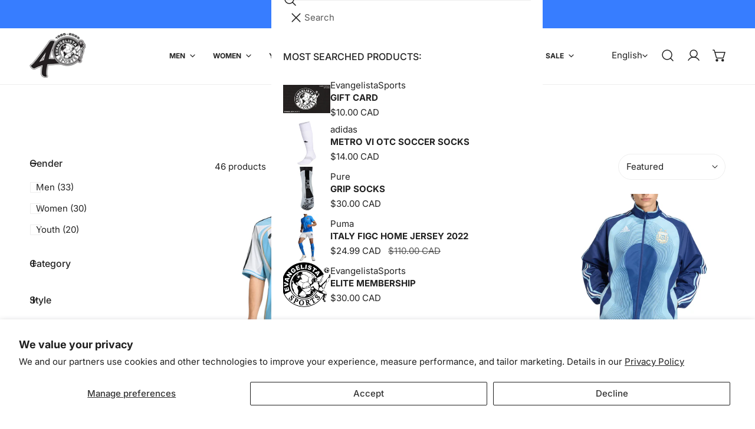

--- FILE ---
content_type: text/css
request_url: https://www.evangelistasports.com/cdn/shop/t/34/assets/theme.css?v=42279314069225041301769126769
body_size: 2590
content:
.container,.container-narrow{padding-left:1.5rem;padding-right:1.5rem;width:100%;margin:0 auto;max-width:calc(var(--container-width, 1280px) + var(--fluid-offset) * 2)}@media (min-width: 1200px){.container,.container-narrow{padding-left:5rem;padding-right:5rem}}@media (min-width: 1280px){.container,.container-narrow{padding-left:var(--fluid-offset, 5rem);padding-right:var(--fluid-offset, 5rem)}}.container-narrow{max-width:var(--narrow-container-width, 86rem)}.container-fluid{width:100%;margin:0 auto;padding-left:15px;padding-right:15px;max-width:calc(var(--fluid-container-width, 1620px) + var(--fluid-offset) * 2)}@media (min-width: 1200px){.container-fluid{padding-left:5rem;padding-right:5rem}}@media (min-width: 1280px){.container-fluid{padding-left:var(--fluid-offset, 5rem);padding-right:var(--fluid-offset, 5rem)}}.critical-hidden{display:inherit}.section__header{padding-bottom:var(--header-padding-bottom)}.container-full .section__header{padding-left:1.5rem;padding-right:1.5rem}.section__header.spacing--small{--header-padding-bottom: var(--header-padding-bottom-small)}.section__header.spacing--large{--header-padding-bottom: var(--header-padding-bottom-large)}.section__header.content-spacing--small{--section-subheading-gap: 1.2rem;--section-description-gap: 1.2rem;--section-button-gap: 2rem}@media (max-width: 767.98px){.section__header,.section__header.spacing--large,.section__header.spacing--small{--header-padding-bottom: var(--header-padding-bottom-mobile)}}.reverse-header .section__header{flex-flow:column-reverse}.section__header-with--button{align-items:center}.section__header-with--button>a.btn{margin-top:1.2rem}.section__header-with--button.text-left{align-items:flex-start}.section__header-with--button.text-right{align-items:flex-end}@media (min-width: 768px){.section__header-with--button.md\:text-left,.section__header-with--button.md\:text-center{justify-content:space-between;flex-direction:row!important;align-items:center}.section__header-with--button.md\:text-left>a.btn,.section__header-with--button.md\:text-center>a.btn{margin-top:0}.section__header-with--button.md\:text-right{justify-content:space-between;flex-direction:row-reverse!important;align-items:center}.section__header-with--button.md\:text-right>a.btn{margin-top:0}}.section__header--vertical .section__header--button{margin-top:var(--section-button-gap, 2.4rem)}@media (max-width: 767.98px){.section__header--vertical .section__header--button{margin-top:1.2rem}}.section__header--horizontal{--section-subheading-gap: 1.2rem;--section-description-gap: 1.2rem}@media (max-width: 767.98px){.section__header--horizontal .section__header--button{margin-top:1.2rem}}.section__heading{margin-bottom:0}.section__subheading{text-transform:uppercase;font-weight:700;color:rgb(var(--color-foreground));margin-bottom:var(--section-subheading-gap, 2.4rem)}@media (max-width: 767.98px){.section__subheading{margin-bottom:1.2rem}}.section__description{margin-top:var(--section-description-gap, 2.4rem)}.flex-col-reverse .section__description{margin:0 0 1rem}.section__footer{margin-top:4rem}.shopify-policy__container{max-width:var(--container-width)!important}.f-section,#MainContent .shopify-policy__container{margin-top:var(--spacing-sections-mobile);margin-bottom:var(--spacing-sections-mobile)}@media (min-width: 768px){.f-section,#MainContent .shopify-policy__container{margin-top:var(--spacing-sections-desktop);margin-bottom:var(--spacing-sections-desktop)}}.f-section--flush{margin-top:0}.flush-top{margin-top:calc(var(--spacing-sections-mobile) * -1)}@media (min-width: 768px){.flush-top{margin-top:calc(var(--spacing-sections-desktop) * -1)}}.flush-bottom{margin-bottom:calc(var(--spacing-sections-mobile) * -1)}@media (min-width: 768px){.flush-bottom{margin-bottom:calc(var(--spacing-sections-desktop) * -1)}}.f-page-loading{overflow:hidden}.f-page-transition{position:fixed;top:0;left:0;width:100%;height:100%;z-index:999999;background:#fff;pointer-events:none;display:flex;align-items:center;justify-content:center;max-width:100vw;max-height:100vh}.f-page-transition.fade-out{opacity:0;animation:f-fade-out .45s ease forwards}.f-page-transition.fade-in{opacity:1;animation:f-fade-in .45s ease forwards}@keyframes pageTransitionSpinner{0%{transform:rotate(0)}50%{transform:rotate(180deg)}to{transform:rotate(360deg)}}.f-page-transition__spinner-content div{position:absolute;animation:pageTransitionSpinner 1s linear infinite;width:80px;height:80px;top:10px;left:10px;border-radius:50%;box-shadow:0 2px #0000004d;transform-origin:40px 41px}.f-page-transition__spinner{width:80px;height:80px;display:inline-block;overflow:hidden;background:transparent}.f-page-transition__spinner-content{width:100%;height:100%;position:relative;transform:translateZ(0) scale(.8);backface-visibility:hidden;transform-origin:0 0}.f-page-transition__spinner-content div{box-sizing:content-box}.f-card{border-radius:var(--card-corner-radius)}.f-card>.f-image{border-radius:var(--card-corner-radius)}.f-section-padding{padding-top:var(--section-padding-top-mobile, min(4.8rem, var(--section-padding-top, 0) * .75));padding-bottom:var(--section-padding-bottom-mobile, min(4.8rem, var(--section-padding-bottom, 0) * .75))}@media screen and (min-width: 768px){.f-section-padding{padding-top:calc(var(--section-padding-top, 0) * .75);padding-bottom:calc(var(--section-padding-bottom, 0) * .75)}}@media screen and (min-width: 1024px){.f-section-padding{padding-top:var(--section-padding-top, 0);padding-bottom:var(--section-padding-bottom, 0)}}.text-current{color:currentColor}.text-black{color:#000}.text-white{color:#fff}.text-gray{color:#e5e7eb}.text-red{color:#dc2626}.text-green{color:#16a34a}.text-primary{color:var(--color-primary)}.text-body{color:var(--color-text-body)}.text-heading{color:var(--color-text-heading)}.text-product-title{color:var(--color-product-title)}.mega-subtitle,.text-subheading{text-transform:var(--font-subheading-transform);font-size:var(--font-subheading-size, 16px);letter-spacing:var(--font-subheading-spacing, 0px);font-family:var(--font-subheading-family);font-weight:var(--font-subheading-weight)}.bg-main{background-color:var(--color-bg-1)}.bg-secondary{background-color:var(--color-bg-2)}.bg-field{background-color:var(--color-field-bg)}.bg-btn{background-color:var(--color-btn-bg)}.text-base,.text-medium,.text-desc-base{font-size:var(--font-body-size)}.text-sm,.text-small{font-size:1.4rem;line-height:2.2rem}.text-xs,.text-extra-small{font-size:1.2rem;line-height:1.6rem}.text-lg,.text-large{font-size:1.8rem;line-height:2.8rem}.text-xl,.text-extra-large{font-size:2rem;line-height:2.8rem}.text-h1{font-size:var(--font-h1-size)}.text-h2{font-size:var(--font-h2-size)}.text-h3{font-size:var(--font-h3-size)}.text-h4{font-size:var(--font-h4-size)}.text-h5{font-size:var(--font-h5-size)}.text-h6{font-size:var(--font-h6-size)}.text-desc-sm{font-size:calc(var(--font-body-size) * .85)}.text-desc-lg{font-size:calc(var(--font-body-size) * 1.2)}@media (min-width: 768px) and (max-width: 1023.98px){.text-desc-lg{font-size:var(--font-body-size)}}.text-upper{--btn-transform: uppercase;text-transform:uppercase}.text-lowercase{--btn-transform: lowercase;text-transform:lowercase}.text-capitalize{--btn-transform: capitalize;text-transform:capitalize}.text-normal{--btn-transform: none;text-transform:none}.text-button{text-transform:var(--btn-transform, var(--btn-transform-default))}[class*=text-limit-]{overflow:hidden;display:-webkit-box;-webkit-line-clamp:var(--line-clamp, unset);-webkit-box-orient:vertical}.text-limit-1-line{--line-clamp: 1}.text-limit-2-lines{--line-clamp: 2}.text-limit-3-lines{--line-clamp: 3}.whitespace-nowrap{white-space:nowrap}.font-light{font-weight:300}.font-normal{font-weight:400}.font-medium{font-weight:500}.font-semibold{font-weight:600}.font-bold{font-weight:700}.font-extrabold{font-weight:800}.font-black{font-weight:900}.font-body{font-family:var(--font-body-family)!important;font-weight:var(--font-body-weight)!important;font-style:var(--font-body-style)!important}.font-body-bolder{font-family:var(--font-body-family)!important;font-weight:var(--font-body-weight-bolder)!important;font-style:var(--font-body-style)!important}.font-heading{font-family:var(--font-heading-family)!important;font-weight:var(--font-heading-weight)!important;font-style:var(--font-heading-style)!important}.text-product-title{font-size:var(--font-pcard-title-size, 16px);color:var(--color-product-title);text-transform:var(--product-title-transform);font-weight:var(--font-pcard-title-weight)!important}.letter-tighter{letter-spacing:-.05em}.letter-tight{letter-spacing:-.025em}.letter-none{letter-spacing:0}.letter-wide{letter-spacing:.025em}.letter-wider{letter-spacing:.05em}.letter-widest{letter-spacing:.1em}.leading-none{line-height:1}.leading-tight{line-height:1.25}.leading-normal{line-height:1.6}.absolute{position:absolute}.relative{position:relative}.fixed{position:fixed}.sticky{position:sticky}.static{position:static}.top-0{top:0}.bottom-0{bottom:0}.left-0{inset-inline-start:0}.right-0{inset-inline-end:0}.inset-full{top:0;right:0;bottom:0;left:0}.inset-center{top:50%;left:50%;transform:translate3d(-50%,-50%,0)}.z--1{z-index:-1}.z-0{z-index:0}.z-1{z-index:1}.translate-y-100{transform:translate3d(0,100%,0)}.bg-none{background:none}.bg-fixed{background-attachment:fixed}.bg-cover{background-size:cover}.bg-contain{background-size:contain}.bg-auto{background-size:auto}.bg-center{background-position:center}.bg-no-repeat{background-repeat:no-repeat}.border{border:1px solid var(--color-border)}.border-rounded{border-radius:3px}.border-none{border:none}.border-top{border-top:1px solid var(--color-border)}.border-bottom{border-bottom:1px solid var(--color-border)}.w-screen{width:100vw}.h-screen{height:100vh}.h-auto{height:auto}.transition{transition:.3s all}.transition-none{transition:none}.overflow--x-hidden{overflow-x:hidden}.overflow--y-hidden{overflow-y:hidden}.overflow-visible{overflow:visible}.overflow-auto{overflow:auto}.overflow-scroll{overflow:scroll}.shrink-0{flex-shrink:0}.flex-1{flex:1}.flex-0{flex:0 0 auto}.flex-none{flex:none}.flex-wrap{flex-wrap:wrap}.flex-row-reverse{flex-direction:row-reverse}.flex-col-reverse{flex-direction:column-reverse}.self-center{align-self:center}.pointer-events-none{pointer-events:none}.pointer-events-auto{pointer-events:auto}.cursor-pointer{cursor:pointer}.bg-image{position:absolute;left:0;top:0;width:100%;height:100%;pointer-events:none}.bg-image img{width:100%;height:100%;object-fit:cover}.f-video__bg{display:block;max-width:100%;position:absolute;top:0;left:0;height:100%;width:100%;overflow:hidden;pointer-events:none}.f-video__bg iframe,.f-video__bg video{display:block;position:absolute;width:100%;height:100%;top:0;max-width:none;border:none;object-fit:cover}.f-video-wrapper[loading]{display:flex;align-items:center;justify-content:center;height:100%;width:100%;background:#0000004d}.f-video-wrapper[loading]:after{content:"";box-sizing:border-box;width:40px;height:40px;border-radius:50%;border-top:3px solid rgb(255,255,255);border-left:3px solid rgb(255,255,255);border-right:3px solid rgba(255,255,255,0);animation:f-spinner-smooth .6s linear infinite;z-index:100}.f-video-wrapper[loading]:before{animation-delay:-.5s}.bg-overlay{background:var(--color-overlay-bg, #000);opacity:calc(var(--color-overlay-alpha, 40) * 1%);position:absolute;left:0;top:0;width:100%;height:100%;pointer-events:none}.mega-title{font-size:var(--font-h2-size);line-height:1.4}.mega-title--large{font-size:var(--font-h1-size);line-height:1.25}@media (max-width: 639.98px){.mega-title{font-size:var(--font-h3-size)}}.mega-description{font-size:var(--font-body-size)}.mega-description--large{font-size:var(--font-h6-size)}@media (max-width: 639.98px){.mega-description--large{font-size:var(--font-body-size)}}.f-text-blocks>*{margin:var(--text-blocks-gap, 2.4rem) 0 0}.f-text-blocks>*:first-child{margin-top:0}.f-text-blocks>*:only-child{margin:0}.f-text-blocks>.f-text-blocks__btn:last-child{margin-top:var(--text-btn-gap, 3.2rem)}.f-text-blocks__btn{display:inline-flex;align-items:center;gap:2rem}@media (min-width: 1280px){.f-text-blocks.f-slider__content>.f-text-blocks__btn:last-child{margin-top:4rem}}@media (max-width: 767.98px){.f-text-blocks{--text-btn-gap: 2.4rem}.f-text-blocks .text-subheading+*{margin-top:1.2rem}.f-text-blocks.f-slider__content>.f-text-blocks__btn:last-child{margin-top:3.2rem}.f-text-blocks.f-slider__content .text-subheading+*{margin-top:2.4rem}}@media (max-width: 767.98px){.md\:f-text-blocks--small{--text-blocks-gap: 2rem;--text-btn-gap: 2.4rem}}.prevent-scroll{overflow:hidden}.list-unstyled{margin:0;padding:0;list-style:none}.scroll-container{overflow-y:auto}.scroll-container::-webkit-scrollbar{width:var(--f-scrollbar-width, 3px)}.scroll-container::-webkit-scrollbar-thumb{background:rgba(var(--color-foreground),.7);border-radius:2px}.scroll-container::-webkit-scrollbar-thumb:hover{background:rgba(var(--color-foreground),.8)}.icon-setting,.f-icon{width:20px;height:20px;margin-inline-end:8px;stroke-width:1.5;fill:currentColor}.icon-setting--small,.f-icon--small{width:14px;height:14px}.icon-setting--extra-small,.f-icon--extra-small{width:12px;height:12px}.icon-setting--extra-medium,.f-icon--extra-medium{width:16px;height:16px}.icon-setting--medium,.f-icon--medium{width:20px;height:20px}.icon-setting--large,.f-icon--large{width:24px;height:24px}.icon-setting.f-icon-tiktok,.f-icon.f-icon-tiktok{height:18px}.invisible{visibility:hidden}.f-blocks-padding{padding-left:var(--mobile-padding-left, var(--padding-left));padding-right:var(--mobile-padding-right, var(--padding-right))}@media (min-width: 768px){.f-blocks-padding{padding-left:min(40px,var(--padding-left) * .4);padding-right:min(40px,var(--padding-right) * .4)}}@media (min-width: 1280px){.f-blocks-padding{padding-left:min(60px,var(--padding-left) * .6);padding-right:min(60px,var(--padding-right) * .6)}}@media (min-width: 1536px){.f-blocks-padding{padding-left:var(--padding-left);padding-right:var(--padding-right)}}@media (min-width: 1280px){.f-align-content-container--left{padding-left:max(var(--fluid-offset),var(--offset-margin))}.f-align-content-container--right{padding-right:max(var(--fluid-offset),var(--offset-margin))}}@media (max-width: 767.98px){.mobile-order-first{order:-999}.mobile-remove-br br{display:none}}.f-animate-pulse{animation:f-pulse 1s cubic-bezier(.4,0,.6,1) infinite;display:inline-flex}@keyframes f-pulse{50%{opacity:.5}}@keyframes f-fade-in{0%{opacity:0}to{opacity:1}}@keyframes f-fade-in-up{0%{opacity:0;transform:translate3d(0,30px,0)}to{opacity:1;transform:translateZ(0)}}@keyframes f-fade-out{0%{opacity:1}to{opacity:0}}@keyframes f-fade-out-down{0%{opacity:1;transform:translateZ(0)}to{opacity:0;transform:translate3d(0,30px,0)}}@keyframes textUnderlinedAnimatedKeyframes{0%{transform:scaleX(1);transform-origin:right}50%{transform:scaleX(0);transform-origin:right}51%{transform-origin:left}to{transform:scaleX(1)}}@keyframes inventory-pulse{0%{opacity:.6}to{transform:scale(2.5);opacity:0}}@keyframes f-spinner-smooth{to{transform:rotate(360deg)}}
/*# sourceMappingURL=/cdn/shop/t/34/assets/theme.css.map?v=42279314069225041301769126769 */


--- FILE ---
content_type: text/css
request_url: https://www.evangelistasports.com/cdn/shop/t/34/assets/main-collection-banner.css?v=69117878709625566811769126772
body_size: -219
content:
.collection-banner .container-full{width:100%}.collection-banner .f-image img{width:100%;height:100%;object-fit:cover}.collection-banner__inner{padding:3.2rem 5rem}@media (max-width: 1023.98px){.collection-banner__inner{padding-left:3.2rem;padding-right:3.2rem}}@media (max-width: 767.98px){.collection-banner__inner{padding-left:2.4rem;padding-right:2.4rem}}.collection-banner__description{margin-top:1.2rem;max-width:var(--description-width, 76rem)}.collection-banner__wrapper.text-left .collection-banner__description{margin-inline-end:auto}.collection-banner__wrapper.text-center .collection-banner__description{margin-inline:auto}.collection-banner__wrapper.text-right .collection-banner__description{margin-inline-start:auto}.collection-banner--left .collection-banner__description,.collection-banner--right .collection-banner__description,.collection-banner--use_image_as_background .collection-banner__description{--description-width: 52rem}.collection-banner__image{position:relative;width:100%}.collection-banner__image img{position:absolute;top:0;right:0;bottom:0;left:0}@media (min-width: 768px){.collection-banner--use_image_as_background .container-full{padding:0}}.collection-banner--use_image_as_background.collection-banner--adapt .collection-banner__bg-image{height:auto}.collection-banner--use_image_as_background .collection-banner__inner{position:absolute;top:0;right:0;bottom:0;left:0;width:100%;height:100%}.collection-banner--no-bg .collection-banner__inner{position:relative}.collection-banner--no-bg.color-scheme-inherit .collection-banner__inner{padding:0}.collection-banner--top .collection-banner__wrapper{flex-direction:column-reverse}.collection-banner--top.color-scheme-inherit .collection-banner__inner{padding:6rem 0 0}@media (max-width: 767.98px){.collection-banner--top.color-scheme-inherit .collection-banner__inner{padding:3.2rem 0 .8rem}}.collection-banner--bottom.color-scheme-inherit .collection-banner__inner{padding:0 0 6rem}@media (max-width: 767.98px){.collection-banner--bottom.color-scheme-inherit .collection-banner__inner{padding:.8rem 0 3.2rem}}@media (min-width: 768px){.collection-banner--left .collection-banner__wrapper{flex-direction:row-reverse}.collection-banner--left .collection-banner__wrapper .collection-banner__inner{flex:1}.collection-banner--left .collection-banner__wrapper .collection-banner__image{flex:0 0 50%}}@media (min-width: 768px){.collection-banner--left.color-scheme-inherit .collection-banner__inner{padding-block:0;padding-inline-end:0}}@media (max-width: 767.98px){.collection-banner--left.color-scheme-inherit .collection-banner__inner{padding:.8rem 0 3.2rem}}@media (min-width: 768px){.collection-banner--right .collection-banner__wrapper{flex-direction:row}.collection-banner--right .collection-banner__wrapper .collection-banner__inner{flex:1}.collection-banner--right .collection-banner__wrapper .collection-banner__image{flex:0 0 50%}}@media (min-width: 768px){.collection-banner--right.color-scheme-inherit .collection-banner__inner{padding-block:0;padding-inline-start:0}}@media (max-width: 767.98px){.collection-banner--right.color-scheme-inherit .collection-banner__inner{padding:.8rem 0 3.2rem}}
/*# sourceMappingURL=/cdn/shop/t/34/assets/main-collection-banner.css.map?v=69117878709625566811769126772 */


--- FILE ---
content_type: text/javascript
request_url: https://www.evangelistasports.com/cdn/shop/t/34/assets/recently-viewed-products.js?v=31202077628653609801769126785
body_size: 202
content:
customElements.get("recently-viewed-products")||customElements.define("recently-viewed-products",class extends HTMLElement{constructor(){super()}connectedCallback(){this.section=this.closest(".f-recently-viewed");const handleIntersection=(entries,observer)=>{entries[0].isIntersecting&&(observer.unobserve(this.section),this.init())};new IntersectionObserver(handleIntersection.bind(this.section),{rootMargin:"0px 0px 400px 0px"}).observe(this.section)}init(){fetch(this.dataset.url+this.getQueryString()).then(response=>response.text()).then(text=>{const html=document.createElement("div");html.innerHTML=text;const recommendations=html.querySelector("recently-viewed-products");if(this.productsCount=recommendations.querySelectorAll(".product-card").length,this.productsCount<=0&&this.classList.add("f-hidden"),recommendations&&recommendations.innerHTML.trim().length){this.innerHTML=recommendations.innerHTML;const productContainer=this.querySelector(".f-recently-viewed-flickity"),{enableSlider,sliderColumns,sliderColumnsTablet}=productContainer.dataset;let activeColumns=FoxThemeSettings.isTablet&&sliderColumnsTablet?sliderColumnsTablet:sliderColumns;activeColumns=parseInt(activeColumns),enableSlider==="true"&&!FoxThemeSettings.isMobile&&(this.productsCount>activeColumns?this.slider=new window.FoxTheme.Slider(productContainer):(productContainer.classList.remove("md:flickity-enable"),productContainer.classList.add("flickity-destroyed"))),this.sendTrekkieEvent(this.productsCount),__reInitTooltip(productContainer)}}).catch(e=>{console.error(e)})}getQueryString(){const items=JSON.parse(window.localStorage.getItem("zest-recently-viewed")||"[]");return this.dataset.productId&&items.includes(parseInt(this.dataset.productId))&&items.splice(items.indexOf(parseInt(this.dataset.productId)),1),items.map(item=>"id:"+item).slice(0,this.productsToshow).join(" OR ")}sendTrekkieEvent(numberProducts){if(!window.ShopifyAnalytics||!window.ShopifyAnalytics.lib||!window.ShopifyAnalytics.lib.track)return;let didPageJumpOccur=this.getBoundingClientRect().top<=window.innerHeight;window.ShopifyAnalytics.lib.track("Recently Viewed Products Displayed",{theme:Shopify.theme.name,didPageJumpOccur,numberOfRecommendationsDisplayed:numberProducts})}});
//# sourceMappingURL=/cdn/shop/t/34/assets/recently-viewed-products.js.map?v=31202077628653609801769126785


--- FILE ---
content_type: image/svg+xml
request_url: https://www.evangelistasports.com/cdn/shop/files/call.svg?v=1707480575
body_size: -463
content:
<svg xmlns="http://www.w3.org/2000/svg" fill="none" viewBox="0 0 48 48" height="48" width="48">
<path stroke-linejoin="round" stroke-width="2.5" stroke="#141718" d="M42 38V34.7081C42 33.0725 41.0042 31.6017 39.4856 30.9942L35.4173 29.3669C33.4857 28.5943 31.2844 29.4312 30.354 31.292L30 32C30 32 25 31 21 27C17 23 16 18 16 18L16.708 17.646C18.5688 16.7156 19.4057 14.5143 18.6331 12.5827L17.0058 8.51444C16.3983 6.99581 14.9275 6 13.2919 6H10C7.79086 6 6 7.79086 6 10C6 27.6731 20.3269 42 38 42C40.2091 42 42 40.2091 42 38Z"></path>
</svg>


--- FILE ---
content_type: application/x-javascript; charset=utf-8
request_url: https://bundler.nice-team.net/app/shop/status/evangelistasport.myshopify.com.js?1769508241
body_size: -178
content:
var bundler_settings_updated='1769450527c';

--- FILE ---
content_type: image/svg+xml
request_url: https://www.evangelistasports.com/cdn/shop/files/store_01.svg?v=1707480432
body_size: -362
content:
<svg xmlns="http://www.w3.org/2000/svg" fill="none" viewBox="0 0 43 42" height="42" width="43">
<path stroke-linejoin="round" stroke-width="2.5" stroke="#141718" d="M35.8337 21V31.5C35.8337 35.366 32.625 38.5 28.667 38.5H14.3337C10.3756 38.5 7.16699 35.366 7.16699 31.5V21"></path>
<path stroke-linejoin="round" stroke-width="2.5" stroke="#141718" d="M30.0441 3.5H12.9561C9.70004 3.5 6.77198 5.67832 5.5627 9.00033L4.20465 12.731C3.79356 13.8603 3.50939 15.0688 3.80924 16.231C4.51935 18.9836 6.82322 21 9.55568 21C12.854 21 15.5279 18.0619 15.5279 14.4375C15.5279 18.0619 18.2018 21 21.5001 21C24.7985 21 27.4723 18.0619 27.4723 14.4375C27.4723 18.0619 30.1462 21 33.4446 21C36.177 21 38.4809 18.9836 39.191 16.231C39.4909 15.0688 39.2067 13.8603 38.7956 12.731L37.4376 9.00033C36.2283 5.67832 33.3002 3.5 30.0441 3.5Z"></path>
<path stroke-linejoin="round" stroke-width="2.5" stroke="#141718" d="M16.125 33.25C16.125 30.3505 18.5315 28 21.5 28C24.4685 28 26.875 30.3505 26.875 33.25V38.5H16.125V33.25Z"></path>
</svg>


--- FILE ---
content_type: image/svg+xml
request_url: https://www.evangelistasports.com/cdn/shop/files/lock_01.svg?v=1707480515
body_size: -828
content:
<svg xmlns="http://www.w3.org/2000/svg" fill="none" viewBox="0 0 48 48" height="48" width="48">
<path stroke-linecap="round" stroke-width="2.5" stroke="#141718" d="M32 16H16M32 16C36.4183 16 40 19.5817 40 24V36C40 40.4183 36.4183 44 32 44H16C11.5817 44 8 40.4183 8 36V24C8 19.5817 11.5817 16 16 16M32 16V12C32 7.58172 28.4183 4 24 4C19.5817 4 16 7.58172 16 12V16M24 32V28"></path>
</svg>


--- FILE ---
content_type: image/svg+xml
request_url: https://www.evangelistasports.com/cdn/shop/files/fast_delivery.svg?v=1707479992
body_size: -564
content:
<svg xmlns="http://www.w3.org/2000/svg" fill="none" viewBox="0 0 48 48" height="48" width="48">
<path stroke-width="2.5" stroke="#141718" d="M28 38V14M28 38H32M28 38H18M28 14C28 9.58172 24.4183 6 20 6H12C7.58172 6 4 9.58172 4 14V30C4 33.7304 6.55333 36.8645 10.0077 37.7499M28 14H34.4182C35.4344 14 36.4126 14.3868 37.154 15.0819L42.7358 20.3148C43.5424 21.071 44 22.1273 44 23.2329V34C44 36.2091 42.2091 38 40 38M40 38C40 40.2091 38.2091 42 36 42C33.7909 42 32 40.2091 32 38M40 38C40 35.7909 38.2091 34 36 34C33.7909 34 32 35.7909 32 38M18 38C18 40.2091 16.2091 42 14 42C11.7909 42 10 40.2091 10 38C10 37.916 10.0026 37.8326 10.0077 37.7499M18 38C18 35.7909 16.2091 34 14 34C11.8748 34 10.1368 35.6573 10.0077 37.7499"></path>
<path stroke-linejoin="round" stroke-linecap="round" stroke-width="2.5" stroke="#141718" d="M20 16H16"></path>
<path stroke-linejoin="round" stroke-linecap="round" stroke-width="2.5" stroke="#141718" d="M20 24H12"></path>
</svg>


--- FILE ---
content_type: text/javascript
request_url: https://cdn.shopify.com/extensions/019bc584-9ea7-72cb-83a5-ad8f9b690cd7/wholesale-lock-hide-price-111/assets/samita.lock.chunk.9.bdb95887b4cca834f2bc.min.js
body_size: 3327
content:
"use strict";(self.webpackChunkfrontend=self.webpackChunkfrontend||[]).push([[9],{9(t,c,r){r.d(c,{$l:()=>e,PG:()=>o,eb:()=>i});const e=[{theme_store_id:1356,theme_name:"Sense",product:{price:'div[id*="price-template"]',btnAtc:".product-form__buttons",mainContent:"main#MainContent"},collection:{productSelector:"ul.grid.product-grid li.grid__item, div#gf-products > div",collectionSelect:".collection-list .collection-list__item",price:".card-information .price, .spf-product-card__price-wrapper",btnAtc:"form.spf-product__form"},searchPage:{productSelector:"ul.grid.product-grid li.grid__item",price:".card-information .price",btnAtc:""},otherPage:{productSelector:"ul.grid.product-grid li.grid__item",collectionSelect:".collection-list",price:".card-information .price",btnAtc:""},index:{productSelector:"ul.grid.product-grid li.grid__item",collectionSelect:".collection-list .collection-list__item",price:".card-information .price",btnAtc:""}},{theme_store_id:887,theme_name:"Dawn",product:{price:'div[id*="price-template"]',btnAtc:".product-form__buttons",mainContent:"main#MainContent"},collection:{productSelector:"ul.grid.product-grid li.grid__item, div#gf-products > div",collectionSelect:"li.collection-list__item.grid__item",price:".card-information .price, .spf-product-card__price-wrapper",btnAtc:"form.spf-product__form"},searchPage:{productSelector:"ul.grid.product-grid li.grid__item",price:".card-information .price",btnAtc:""},otherPage:{productSelector:"ul.grid.product-grid li.grid__item",price:".card-information .price",collectionSelect:".collection-list",collectionSelect:"li.collection-list__item"},index:{productSelector:"ul.grid.product-grid li.grid__item, .swiper-wrapper > .swiper-slide",collectionSelect:".collection-list .collection-list__item",price:".card-information .price, .tpt-price",btnAtc:""}},{theme_store_id:1431,theme_name:"Studio",product:{price:'div[id*="price-template"]',btnAtc:".product-form__buttons",mainContent:"main#MainContent"},collection:{productSelector:"ul.grid.product-grid li.grid__item, div#gf-products > div",collectionSelect:"li.collection-list__item.grid__item",price:".card-information .price, .spf-product-card__price-wrapper",btnAtc:"form.spf-product__form"},searchPage:{productSelector:"ul.grid.product-grid li.grid__item",price:".card-information .price",btnAtc:""},otherPage:{productSelector:"ul.grid.product-grid li.grid__item",price:".card-information .price",collectionSelect:"li.collection-list__item",btnAtc:""},index:{productSelector:"ul.grid.product-grid li.grid__item",collectionSelect:"li.collection-list__item.grid__item",price:".card-information .price",btnAtc:""}},{theme_store_id:1434,theme_name:"Taste",product:{price:'div[id*="price-template"]',btnAtc:".product-form__buttons",mainContent:"main#MainContent"},collection:{productSelector:"ul.grid.product-grid li.grid__item, div#gf-products > div",collectionSelect:"li.collection-list__item.grid__item",price:".card-information .price, .spf-product-card__price-wrapper",btnAtc:"form.spf-product__form"},searchPage:{productSelector:"ul.grid.product-grid li.grid__item",price:".card-information .price",btnAtc:""},otherPage:{productSelector:"ul.grid.product-grid li.grid__item",collectionSelect:"li.collection-list__item",price:".card-information .price",btnAtc:""},index:{productSelector:"ul.grid.product-grid li.grid__item",collectionSelect:"li.collection-list__item.grid__item",price:".card-information .price",btnAtc:""}},{theme_store_id:1499,theme_name:"Colorblock",product:{price:'div[id*="price-template"]',btnAtc:".product-form__buttons",mainContent:"main#MainContent"},collection:{productSelector:"ul.grid.product-grid li.grid__item, div#gf-products > div",collectionSelect:"li.collection-list__item.grid__item",price:".card-information .price, .spf-product-card__price-wrapper",btnAtc:"form.spf-product__form"},searchPage:{productSelector:"ul.grid.product-grid li.grid__item",price:".card-information .price",btnAtc:""},otherPage:{productSelector:"ul.grid.product-grid li.grid__item",collectionSelect:".multicolumn-list__item grid__item",price:".card-information .price",btnAtc:""},index:{productSelector:"ul.grid.product-grid li.grid__item",collectionSelect:"li.multicolumn-list__item.grid__item",price:".card-information .price",btnAtc:""}},{theme_store_id:1567,theme_name:"Refresh",product:{price:'div[id*="price-template"]',btnAtc:".product-form__buttons",mainContent:"main#MainContent"},collection:{productSelector:"ul.grid.product-grid li.grid__item, div#gf-products > div",collectionSelect:"li.collection-list__item.grid__item",price:".card-information .price, .spf-product-card__price-wrapper",btnAtc:".quick-add product-form button, form.spf-product__form"},searchPage:{productSelector:"ul.grid.product-grid li.grid__item",price:".card-information .price",btnAtc:""},otherPage:{productSelector:"ul.grid.product-grid li.grid__item",price:".card-information .price",collectionSelect:".collection-list__item",btnAtc:""},index:{productSelector:"ul.grid.product-grid li.grid__item",collectionSelect:"li.collection-list__item.grid__item",price:".card-information .price",btnAtc:'form[action="/cart/add"] button[name="add"]'}},{theme_store_id:1500,theme_name:"Ride",product:{price:'div[id*="price-template"]',btnAtc:".product-form__buttons",mainContent:"main#MainContent"},searchPage:{productSelector:"ul.grid.product-grid li.grid__item",price:".card-information .price",btnAtc:""},collection:{productSelector:"ul.grid.product-grid li.grid__item, div#gf-products > div",collectionSelect:"li.collection-list__item.grid__item",price:".card-information .price, .spf-product-card__price-wrapper",btnAtc:"form.spf-product__form"},otherPage:{productSelector:"ul.grid.product-grid li.grid__item",collectionSelect:".collection-list__item",price:".card-information .price",btnAtc:""},index:{productSelector:"ul.grid.product-grid li.grid__item",collectionSelect:"li.collection-list__item.grid__item",price:".card-information .price",btnAtc:""}},{theme_store_id:1363,theme_name:"Crave",product:{price:'div[id*="price-template"]',btnAtc:".product-form__buttons",mainContent:"main#MainContent"},collection:{productSelector:"ul.grid.product-grid li.grid__item, div#gf-products > div",collectionSelect:"li.collection-list__item.grid__item",price:".card-information .price, .spf-product-card__price-wrapper",btnAtc:"form.spf-product__form"},searchPage:{productSelector:"ul.grid.product-grid li.grid__item",price:".card-information .price",btnAtc:""},otherPage:{productSelector:"ul.grid.product-grid li.grid__item",price:".card-information .price",collectionSelect:".collage__item",btnAtc:""},index:{productSelector:"ul.grid.product-grid li.grid__item",collectionSelect:".collage__item.collage__item--collection",price:".card-information .price",btnAtc:""}},{theme_store_id:829,theme_name:"Narrative",product:{price:".product__content-header p.product__price.text-center",btnAtc:'form[action="/cart/add"] button[name="add"]',mainContent:"main#MainContent"},collection:{productSelector:".card-list__column.grid.grid__item .card.critical-clear, div#gf-products > div",collectionSelect:".card-list.grid .card-list__column.grid.grid__item",price:".card__info .card__price, .spf-product-card__price-wrapper",btnAtc:"form.spf-product__form"},searchPage:{productSelector:".card-list__column.grid.grid__item .card.critical-clear",price:".card__info .card__price",btnAtc:""},otherPage:{productSelector:".card-list__column.grid.grid__item .card.critical-clear",price:".card__info .card__price",collectionSelect:"li.collection-list__item.grid__item",btnAtc:""},index:{productSelector:".card-list__column.grid.grid__item .card.critical-clear",collectionSelect:"li.collection-list__item.grid__item",price:".card__info .card__price",btnAtc:""}},{theme_store_id:739,theme_name:"Pipeline",product:{price:".product__price__wrap",btnAtc:'form[action="/cart/add"] button[name="add"]',mainContent:"main#MainContent"},collection:{productSelector:".collection__products > .js-grid > div, div#gf-products > div",collectionSelect:".grid.grid--uniform > .grid__item",price:".product__grid__price span.price, .spf-product-card__price-wrapper",btnAtc:"form.spf-product__form"},searchPage:{productSelector:".collection__products .grid",price:"p.product__inline__price",btnAtc:""},otherPage:{productSelector:".product-grid-item",collectionSelect:".grid.grid--uniform > .grid__item",price:"p.product__grid__price span.price",btnAtc:""},index:{productSelector:".product-grid-item",collectionSelect:".grid.grid--uniform > .grid__item",price:"p.product__grid__price span.price",btnAtc:""}},{theme_store_id:801,theme_name:"Flow",product:{price:"span#ProductPrice",btnAtc:'form[action="/cart/add"] button[name="add"]',mainContent:".wrapper.main-content"},collection:{productSelector:"div#template--collection .grid__item, div#gf-products > div",collectionSelect:".grid-uniform.collection-main-body-inner .grid__item",price:".product-grid--price, .spf-product-card__price-wrapper",btnAtc:'form[action="/cart/add"] button.quick-add-button, form.spf-product__form'},searchPage:{productSelector:".grid-uniform .grid__item",price:"",btnAtc:""},otherPage:{productSelector:"div#template--collection .grid__item",collectionSelect:".grid-uniform.collection-main-body-inner .grid__item",price:".product-grid--price",btnAtc:'form[action="/cart/add"] button.quick-add-button'},index:{productSelector:".grid-uniform .grid__item",collectionSelect:".homepage-collection-grid-item",price:".product-grid--price",btnAtc:".quick-add-wrapper"}},{theme_store_id:380,theme_name:"Minimal",product:{price:".product-single__prices",btnAtc:'form[action="/cart/add"] button[name="add"]',mainContent:".wrapper.main-content"},collection:{productSelector:".grid-uniform .grid__item, div#gf-products > div",collectionSelect:".grid-uniform .grid__item",price:"p.grid-link__meta, .spf-product-card__price-wrapper",btnAtc:"form.spf-product__form"},searchPage:{productSelector:".grid__item .grid",price:'span[itemprop="price"]',btnAtc:""},otherPage:{productSelector:"div#shopify-section-product-recommendations .grid-uniform .grid__item",price:"p.grid-link__meta",btnAtc:""},index:{productSelector:"div#shopify-section-featured-collection .grid-uniform .grid__item",collectionSelect:"",price:"p.grid-link__meta",btnAtc:"",singerProduct:"div#shopify-section-featured-product",singerProduct_atc:'form[action="/cart/add"] button[name="add"]',singerProduct_price:"span#ProductPrice"}},{theme_store_id:871,theme_name:"Warehouse",product:{price:".product-form__info-list .product-form__info-item",btnAtc:'form[action="/cart/add"] button[data-action="add-to-cart"]',mainContent:"main#main"},collection:{productSelector:".product-list.product-list--collection .product-item, div#gf-products > div",collectionSelect:".collection-list__section .grid .grid__cell",price:".product-item__price-list.price-list span.price, .spf-product-card__price-wrapper",btnAtc:"form.spf-product__form"},searchPage:{productSelector:".product-list.product-list--collection .product-item",price:".product-item__price-list.price-list span.price",btnAtc:""},otherPage:{productSelector:".flickity-slider .product-item",collectionSelect:".flickity-slider a.collection-item",price:".product-item__price-list.price-list span.price",btnAtc:""},index:{productSelector:".flickity-slider .product-item",collectionSelect:".flickity-slider a.collection-item",price:".product-item__price-list.price-list span.price",btnAtc:""}},{theme_store_id:411,theme_name:"Envy",product:{price:".product-page--pricing",btnAtc:'form[action="/cart/add"] button[data-cart-action="added"]',mainContent:"main#main"},collection:{productSelector:".product-grid .grid__item, div#gf-products > div",collectionSelect:".animated-collection-list .grid__item",price:"span.money-styling, .spf-product-card__price-wrapper",btnAtc:"form.spf-product__form"},searchPage:{productSelector:".product-grid .grid__item",price:"span.money-styling",btnAtc:""},otherPage:{productSelector:'.stl__products-container .stl__products, div[data-section-id="template--product--recommendations"] .grid__item',collectionSelect:".collection-grid article.indiv-collection-grid-homepage",price:"span.money.money-styling",btnAtc:""},index:{productSelector:".stl__products-container .stl__products",collectionSelect:".collection-grid article.indiv-collection-grid-homepage",price:"span.money.money-styling",btnAtc:""}},{theme_store_id:1368,theme_name:"Craft",product:{price:'div[id*="price-template"]',btnAtc:".product-form__buttons",mainContent:"main#MainContent"},collection:{productSelector:"ul.grid.product-grid li.grid__item, div#gf-products > div",collectionSelect:".collection-list .collection-list__item",price:".card-information .price, .spf-product-card__price-wrapper",btnAtc:"form.spf-product__form"},searchPage:{productSelector:"ul.grid.product-grid li.grid__item",price:".card-information .price",btnAtc:""},otherPage:{productSelector:"ul.grid.product-grid li.grid__item",collectionSelect:".collection-list",price:".card-information .price",btnAtc:""},index:{productSelector:"ul.grid.product-grid li.grid__item",collectionSelect:".collection-list .collection-list__item",price:".card-information .price",btnAtc:""}},{theme_store_id:1841,theme_name:"Origin",product:{price:'div[id*="price-template"]',btnAtc:".product-form__buttons",mainContent:"main#MainContent"},collection:{productSelector:"ul.grid.product-grid li.grid__item, div#gf-products > div",collectionSelect:".collection-list .collection-list__item",price:".card-information .price, .spf-product-card__price-wrapper",btnAtc:"form.spf-product__form"},searchPage:{productSelector:"ul.grid.product-grid li.grid__item",price:".card-information .price",btnAtc:""},otherPage:{productSelector:"ul.grid.product-grid li.grid__item",collectionSelect:".collection-list",price:".card-information .price",btnAtc:""},index:{productSelector:"ul.grid.product-grid li.grid__item",collectionSelect:".collection-list .collection-list__item",price:".card-information .price",btnAtc:""}},{theme_store_id:705,theme_name:"Pacific-4.2.1",product:{price:"span.product-price",btnAtc:"input.add-to-cart",mainContent:".main-content"},collection:{productSelector:".product-list-item, div#gf-products > div",collectionSelect:".collection-item",price:"p.product-list-item-price, .spf-product-card__price-wrapper",btnAtc:"form.spf-product__form"},searchPage:{productSelector:"ul.grid.product-grid li.grid__item",price:"p.product-list-item-price",btnAtc:""},otherPage:{productSelector:".product-list-item",collectionSelect:".collection-list",price:"p.product-list-item-price",btnAtc:""},index:{productSelector:".product-list-item",collectionSelect:".collection-list",price:"p.product-list-item-price",btnAtc:""}},{theme_store_id:868,theme_name:"Broadcast",product:{price:".product__price__wrap",btnAtc:"button.btn.product__submit__add",mainContent:".main-content"},collection:{productSelector:".product-grid .product-item, div#gf-products > div",collectionSelect:".collection-list .collection-block__wrapper",price:"span.price, .spf-product-card__price-wrapper",btnAtc:"form.spf-product__form"},searchPage:{productSelector:".product-grid .product-item",price:"span.price",btnAtc:""},otherPage:{productSelector:".product-grid .product-item",collectionSelect:".collection-list .collection-block__wrapper",price:"p.product-list-item-price",btnAtc:""},index:{productSelector:".product-grid .product-item",collectionSelect:".flickity-slider .product-item",price:"span.price",btnAtc:""}},{theme_store_id:null,theme_name:"Baseline",product:{price:"div[data-price-wrapper]",btnAtc:".add-to-cart-container > button",mainContent:"main#MainContent"},collection:{productSelector:"ul.grid.grid-cols-1 li.bg-primary-background, div#gf-products > div",collectionSelect:"ul.grid.grid-cols-1 li.relative.bg-primary-background.w-full",price:".relative .text-center.mt-1, .spf-product-card__price-wrapper",btnAtc:"form.spf-product__form"},searchPage:{productSelector:"ul.grid.grid-cols-1 li.bg-primary-background",price:".relative .text-center.mt-1",btnAtc:""},otherPage:{productSelector:"ul.grid.grid-cols-1 li.bg-primary-background",collectionSelect:"ul.grid.grid-cols-1 li.relative.bg-primary-background.w-full",price:".relative .text-center.mt-1",btnAtc:""},index:{productSelector:"ul.grid.grid-cols-1 li.bg-secondary-background",collectionSelect:"ul.grid.grid-cols-1 li.relative.bg-primary-background.w-full",price:".relative .text-center.mt-1",btnAtc:""}},{theme_store_id:732,theme_name:"Canopy",product:{price:"div#price",btnAtc:"span.payment-and-quantity__add",mainContent:"main#content"},collection:{productSelector:".product-grid .product-block, div#gf-products > div",collectionSelect:"div#collections .section.border-top",price:".product-block__title-price, .spf-product-card__price-wrapper",btnAtc:"form.spf-product__form"},searchPage:{productSelector:".product-grid .product-block",price:".product-block__title-price",btnAtc:""},otherPage:{productSelector:".product-grid .product-block",collectionSelect:"div#collections .section.border-top",price:".product-block__title-price",btnAtc:""},index:{productSelector:".product-grid .product-block",collectionSelect:"div#collections .section.border-top",price:".product-block__title-price",btnAtc:""}},{theme_store_id:812,theme_name:"Capital",product:{price:"div#product-price",btnAtc:".form-actions button.button.button-secondary",mainContent:".main-content"},collection:{productSelector:"div#collection article.product-item, div#gf-products > div",collectionSelect:"main.page-wrapper.grid.collection-list-wrapper article.row-1.collection__list-item",price:".product-item-price, .spf-product-card__price-wrapper",btnAtc:"form.spf-product__form"},searchPage:{productSelector:"div#collection article.product-item",price:".product-item-price",btnAtc:""},otherPage:{productSelector:"article.product-item",collectionSelect:"main.page-wrapper.grid.collection-list-wrapper article.row-1.collection__list-item",price:".product-item-price",btnAtc:""},index:{productSelector:".grid.featured-collection-grid article.product-item",collectionSelect:"main.page-wrapper.grid.collection-list-wrapper article.row-1.collection__list-item",price:".product-item-price",btnAtc:""}},{theme_store_id:863,theme_name:"Boost",product:{price:".product-detail__price.product-price",btnAtc:'button[name="add"]',mainContent:"main#MainContent"},collection:{productSelector:".grid-flex .product-block, div#gf-products > div",collectionSelect:".collection-list .collection-block__wrapper, .container.standout-collection-section .page-width.large-row",price:".product-price, .spf-product-card__price-wrapper",btnAtc:"form.spf-product__form"},searchPage:{productSelector:".grid-flex .product-block",price:".product-price",btnAtc:""},otherPage:{productSelector:".product-block",collectionSelect:".collection-list .collection-block__wrapper, .collection-list",price:".product-price",btnAtc:""},index:{productSelector:".featured-product-section",collectionSelect:".collection-list .collection-block__wrapper, .grid-flex .product-block",price:".product-price",btnAtc:""}},{theme_store_id:838,theme_name:"Empire",product:{price:".product-details .product-pricing",btnAtc:".product-form--atc button.product-form--atc-button",mainContent:"main#site-main"},collection:{productSelector:"ul.productgrid--items li.productgrid--item, div#gf-products > div",collectionSelect:"ul.collection-list__content li.collection__item",price:".productitem--info .price__current, .spf-product-card__price-wrapper",btnAtc:"form.spf-product__form"},searchPage:{productSelector:"ul.productgrid--items li.productgrid--item",price:".productitem--info .price__current",btnAtc:""},otherPage:{productSelector:".product-row li.productgrid--item",collectionSelect:"ul.collection-list__content li.collection__item",price:".productitem--info .price__current",btnAtc:""},index:{productSelector:".featured-collection__content li.productgrid--item",collectionSelect:"ul.collection-list__content li.collection__item",price:".productitem--info .price__current",btnAtc:""}},{theme_store_id:902,theme_name:"Expanse",product:{price:".product-block.product-block--price span.product__price",btnAtc:"button#AddToCart",mainContent:"main#MainContent"},collection:{productSelector:".product-grid.collection-grid .grid-item.grid-product, div#gf-products > div",collectionSelect:".new-grid .grid-item",price:".grid-product__price, .spf-product-card__price-wrapper",btnAtc:"form.spf-product__form"},searchPage:{productSelector:".new-grid .grid-item",price:".grid-product__price",btnAtc:""},otherPage:{productSelector:".new-grid .grid-item",collectionSelect:"ul.collection-list__content li.collection__item",price:".grid-product__price",btnAtc:""},index:{productSelector:".new-grid .grid-item",collectionSelect:"ul.collection-list__content li.collection__item",price:".grid-product__price",btnAtc:""}},{theme_store_id:796,theme_name:"Debut",product:{price:".product__price",btnAtc:"button.btn.product-form__cart-submit",mainContent:"main#MainContent"},collection:{productSelector:"li.grid__item, div#gf-products > div",collectionSelect:"li.grid__item",price:"dl.price.price--listing, .spf-product-card__price-wrapper",btnAtc:"form.spf-product__form"},searchPage:{productSelector:"li.grid__item",price:"dl.price.price--listing",btnAtc:""},otherPage:{productSelector:"li.grid__item",collectionSelect:"li.grid__item",price:"dl.price.price--listing",btnAtc:""},index:{productSelector:"li.grid__item",collectionSelect:"li.grid__item",price:"dl.price.price--listing",btnAtc:""}},{theme_store_id:230,theme_name:"Expression",product:{price:".product-block.product-block--price span.product__price",btnAtc:"button#AddToCart",mainContent:"main#MainContent"},collection:{productSelector:".product-grid .product-block.grid__item, div#gf-products > div",collectionSelect:".collection-list .grid__item",price:".product-price, .spf-product-card__price-wrapper",btnAtc:"form.spf-product__form"},searchPage:{productSelector:".product-grid .product-block.grid__item",price:".product-price",btnAtc:""},otherPage:{productSelector:".grid--uniform .product-block",collectionSelect:".collection-list .grid__item",price:".product-price",btnAtc:""},index:{productSelector:".new-grid .grid-item",collectionSelect:".collection-list .grid__item",price:".product-price",btnAtc:""}},{theme_store_id:141,theme_name:"Fashionopolism",product:{price:"dl#product-price",btnAtc:"input#addToCart",mainContent:"main#MainContent"},collection:{productSelector:"div#main-collection-product-grid .item.product-index.collection__page-product, div#gf-products > div",collectionSelect:".collection__list-collections .collection__list-item",price:"dl.price.price--listing, .spf-product-card__price-wrapper",btnAtc:"form.spf-product__form"},searchPage:{productSelector:"div#product-loop .product-index",price:"dl.price.price--listing",btnAtc:""},otherPage:{productSelector:".product-loop .product-index",collectionSelect:".collection__list-collections .collection__list-item",price:"dl.price.price--listing",btnAtc:""},index:{productSelector:"flickity-slider .featured__collection-product.product-index",collectionSelect:".collection__list-collections .collection__list-item",price:"dl.price.price--listing",btnAtc:""}},{theme_store_id:null,theme_name:"Flex",product:{price:".product-block.product-block--price",btnAtc:"button.button.action_button.button--add-to-cart",mainContent:".is-beside-vertical-header"},collection:{productSelector:".container.collection-matrix .product__grid-item, div#gf-products > div",collectionSelect:".list-collection-wrapper.container .list-collection__thumbnail",price:"span.product-thumbnail__price.price, .spf-product-card__price-wrapper",btnAtc:"form.spf-product__form"},searchPage:{productSelector:".search__results-list .search__item",price:"span.price",btnAtc:""},otherPage:{productSelector:".featured-collection .product__grid-item",collectionSelect:".list-collection-wrapper.container .list-collection__thumbnail",price:"span.product-thumbnail__price.price",btnAtc:""},index:{productSelector:".featured-collection .product__grid-item",collectionSelect:".list-collection-wrapper.container .list-collection__thumbnail",price:"span.product-thumbnail__price.price",btnAtc:""}},{theme_store_id:null,theme_name:"Highlight",product:{price:"span.product__price.text-size--larger",btnAtc:"button.product__add-to-cart",mainContent:"main#main"},collection:{productSelector:".collection.collection--regular .product-item, div#gf-products > div",collectionSelect:".grid .image-with-text-overlay",price:"span.product-item__price, .spf-product-card__price-wrapper",btnAtc:"form.spf-product__form"},searchPage:{productSelector:".collection .product-item",price:"span.product-item__price",btnAtc:""},otherPage:{productSelector:".grid .product-item.",collectionSelect:".grid .image-with-text-overlay",price:"span.product-item__price",btnAtc:""},index:{productSelector:".collection .product-item",collectionSelect:".collection-list collection-list-item.collection-list-item",price:"span.product-item__price",btnAtc:""}},{theme_store_id:null,theme_name:"Skudmart",product:{price:"span#ProductPrice",btnAtc:"button.single_add_to_cart_button",mainContent:"main#MainContent"},collection:{productSelector:".grid-item.product_item, div#gf-products > div",collectionSelect:".grid__item",price:"span.price, .spf-product-card__price-wrapper",btnAtc:"form.spf-product__form"},searchPage:{productSelector:".grid-item.product_item",price:"span.price",btnAtc:""},otherPage:{productSelector:".grid-item.product_item",collectionSelect:".grid__item",price:"span.price",btnAtc:""},index:{productSelector:".grid-item.product_item",collectionSelect:".grid__item",price:"span.price",btnAtc:""}},{theme_store_id:null,theme_name:"Impulse",product:{price:".product-block.product-block--price",btnAtc:"button.btn.btn--full.add-to-cart",mainContent:"main#MainContent"},collection:{productSelector:".grid__item.grid-product, div#gf-products > div",collectionSelect:".grid__item",price:".grid-product__price, .spf-product-card__price-wrapper",btnAtc:"form.spf-product__form"},searchPage:{productSelector:".grid__item.grid-product",price:".grid-product__price",btnAtc:""},otherPage:{productSelector:".grid__item.grid-product",collectionSelect:".grid__item",price:".grid-product__price",btnAtc:""},index:{productSelector:".grid__item.grid-product",collectionSelect:".grid__item",price:".grid-product__price",btnAtc:""}},{theme_store_id:857,theme_name:"Impulse",product:{price:".product-block.product-block--price",btnAtc:"button.btn.btn--full.add-to-cart",mainContent:"main#MainContent"},collection:{productSelector:".grid__item.grid-product, div#gf-products > div",collectionSelect:".grid__item",price:".grid-product__price, .spf-product-card__price-wrapper",btnAtc:"form.spf-product__form"},searchPage:{productSelector:".grid__item.grid-product",price:".grid-product__price",btnAtc:""},otherPage:{productSelector:".grid__item.grid-product",collectionSelect:".grid__item",price:".grid-product__price",btnAtc:""},index:{productSelector:".grid__item.grid-product",collectionSelect:".grid__item",price:".grid-product__price",btnAtc:""}},{theme_store_id:725,theme_name:"Kingdom",product:{price:".product__price",btnAtc:".product__cart-functions",mainContent:"main#content"},collection:{productSelector:"div#main-collection-product-grid .product-item, div#gf-products > div",collectionSelect:".collection-list .collection-item",price:".product-item__price, .spf-product-card__price-wrapper",btnAtc:"form.spf-product__form"},searchPage:{productSelector:"div#main-collection-product-grid .product-item",price:".product-item__price",btnAtc:""},otherPage:{productSelector:"div#main-collection-product-grid .product-item",collectionSelect:".collection-list .collection-item",price:".product-item__price",btnAtc:""},index:{productSelector:"div#main-collection-product-grid .product-item",collectionSelect:".collection-list .collection-item",price:".product-item__price",btnAtc:""}},{theme_store_id:450,theme_name:"Masonry",product:{price:".pricearea",btnAtc:"button.add-to-cart.button.button--alt",mainContent:"main#content"},collection:{productSelector:".blocklayout .block.product, div#gf-products > div",collectionSelect:".blocklayout .block.collection",price:".pricearea, .spf-product-card__price-wrapper",btnAtc:"form.spf-product__form"},searchPage:{productSelector:".blocklayout .block.product",price:".pricearea",btnAtc:""},otherPage:{productSelector:".blocklayout .block.product",collectionSelect:".blocklayout .block.collection",price:".pricearea",btnAtc:""},index:{productSelector:".blocklayout .block.product",collectionSelect:".blocklayout .block.collection",price:".pricearea",btnAtc:""}},{theme_store_id:null,theme_name:"Master",product:{price:".single_product__price",btnAtc:".product-add-to-cart-wrapper",mainContent:".page_container"},collection:{productSelector:".product_listing__main .product_item_wrap, div#gf-products > div",collectionSelect:".collection_listing__main > div",price:".product_info .list-right, .spf-product-card__price-wrapper",btnAtc:"form.spf-product__form"},searchPage:{productSelector:".product_listing__main .product_item_wrap",price:".product_info .list-right",btnAtc:""},otherPage:{productSelector:".product_listing__main .product_item_wrap",collectionSelect:".collection_listing__main > div",price:".product_info .list-right",btnAtc:""},index:{productSelector:".product_listing__main .product_item_wrap",collectionSelect:".collection_listing__main > div",price:".product_info .list-right",btnAtc:""}},{theme_store_id:null,theme_name:"Minimog - OS 2.0",product:{price:".product-prices",btnAtc:"button.add-to-cart",mainContent:"main#MainContent"},collection:{productSelector:".sf__collection-wrapper .sf__col-item, div#gf-products > div",collectionSelect:".sf__collection-layout .sf-column",price:".product-prices, .spf-product-card__price-wrapper",btnAtc:"form.spf-product__form"},searchPage:{productSelector:".sf__collection-wrapper .sf__col-item",price:".product-prices",btnAtc:""},otherPage:{productSelector:".sf__collection-wrapper .sf__col-item",collectionSelect:".sf__collection-layout .sf-column",price:".product-prices",btnAtc:""},index:{productSelector:".sf__collection-wrapper .sf__col-item",collectionSelect:".sf__collection-layout .sf-column",price:".product-prices",btnAtc:""}},{theme_store_id:872,theme_name:"Streamline",product:{price:".product-single__price.js-product-price",btnAtc:"button.c-btn.js-product-add",mainContent:"div#main"},collection:{productSelector:".o-layout .o-layout__item, div#gf-products > div",collectionSelect:".collection-list__items .o-layout__item",price:"p.product-card__price, .spf-product-card__price-wrapper",btnAtc:"form.spf-product__form"},searchPage:{productSelector:".o-layout .o-layout__item",price:"p.product-card__price",btnAtc:""},otherPage:{productSelector:".o-layout .o-layout__item",collectionSelect:".collection-list__items .o-layout__item",price:"p.product-card__price",btnAtc:""},index:{productSelector:".o-layout .o-layout__item",collectionSelect:".collection-list__items .o-layout__item",price:"p.product-card__price",btnAtc:""}},{theme_store_id:677,theme_name:"Showcase",product:{price:".price-area.product-detail__gap-sm",btnAtc:"button.button.alt",mainContent:"main#page-content"},collection:{productSelector:".product-list .product-block, div#gf-products > div",collectionSelect:".product-list .product-block.collection-block",price:".price, .spf-product-card__price-wrapper",btnAtc:"form.spf-product__form"},searchPage:{productSelector:".product-list .product-block",price:".price",btnAtc:""},otherPage:{productSelector:".product-list .product-block",collectionSelect:".product-list .product-block.collection-block",price:".price",btnAtc:""},index:{productSelector:".product-list .product-block",collectionSelect:".product-list .product-block.collection-block",price:".price",btnAtc:""}},{theme_store_id:57,theme_name:"Sunrise",product:{price:".product-price-wrap.product-block",btnAtc:"button.purchase.button",mainContent:"div#content"},collection:{productSelector:"ul#product-grid > li, div#gf-products > div",collectionSelect:"ul.block-grid > li",price:"span.price, .spf-product-card__price-wrapper",btnAtc:"form.spf-product__form"},searchPage:{productSelector:"ul#product-grid > li",price:"span.price",btnAtc:""},otherPage:{productSelector:"ul#product-grid > li",collectionSelect:"ul.block-grid > li",price:"span.price",btnAtc:""},index:{productSelector:"ul#product-grid > li",collectionSelect:"ul.block-grid > li",price:"span.price",btnAtc:""}},{theme_store_id:836,theme_name:"Venue",product:{price:".product-single__price.js-product-price",btnAtc:"button.js-product-add",mainContent:"div#main"},collection:{productSelector:".o-layout__item .o-layout__item, div#gf-products > div",collectionSelect:".collection-list__items .o-layout__item",price:"p.product-card__price.h5, .spf-product-card__price-wrapper",btnAtc:"form.spf-product__form"},searchPage:{productSelector:".o-layout__item .o-layout__item",price:"p.product-card__price.h5",btnAtc:""},otherPage:{productSelector:".o-layout__item .o-layout__item",collectionSelect:".collection-list__items .o-layout__item",price:"p.product-card__price.h5",btnAtc:""},index:{productSelector:".o-layout__item .o-layout__item",collectionSelect:".collection-list__items .o-layout__item",price:"p.product-card__price.h5",btnAtc:""}},{theme_store_id:null,theme_name:"Theme FullStack",product:{price:".price-container",btnAtc:".product-single__add-to-cart > button",mainContent:"div#PageContainer"},collection:{productSelector:".grid-product-wrapper .grid__item.grid-product, div#gf-products > div",collectionSelect:".grid.collection-grid .grid__item",price:".grid-product__price-wrap, .spf-product-card__price-wrapper",btnAtc:"form.spf-product__form"},searchPage:{productSelector:".grid-product-wrapper .grid__item.grid-product",price:".grid-product__price-wrap",btnAtc:""},otherPage:{productSelector:".grid-product-wrapper .grid__item.grid-product",collectionSelect:".grid.collection-grid .grid__item",price:".grid-product__price-wrap",btnAtc:""},index:{productSelector:".grid-product-wrapper .grid__item.grid-product",collectionSelect:".grid.collection-grid .grid__item",price:".grid-product__price-wrap",btnAtc:""}},{theme_store_id:1926,theme_name:"Sahara",product:{price:'.product__price, div[id*="price-template"], .product-details .product-pricing, .product-price, .product-detail__price.product-price, .price__container .price__regular, [data-section-id="product-template"] .product__price, ul[data-price], .price.price--large, dl[data-price], .product__content-header p.product__price, .product-single__prices, .product-single__meta .price-container, ul.product-single__meta-list.list--no-bullets.list--inline, form#AddToCartForm-product-template > p.product__price, .product-price > p.price.product-single__price.product-single__price-product-template, .info_content > p.product-single__price.product-single__price-nov-product-template, .product-form__info-item:nth-child(1) .product-form__info-content, p#product-price, .sh-price-wrapper, .prod-details-info-content h5.price, p.modal_price.product__price, .tt-product-single-info .tt-price, .product-info__price.js-price-wrapper, h3.product-single__price-text, .product-single__price-product-template, .modal_price .price__container, h2.h4-style.price-area, .product-details .product-pricing .product--price, span#productPrice-product-template, .product-single__meta .product-single__prices, .site-box-content span.price, .desc_blk .price, p.modal_price, .product-price.product-main-price, .ProductMeta__PriceList.Heading, .pricing.lht, div#price.detail-price, .h2.product-single__price span#productPrice, .product__price.h6, h2#ProductPrice, .product-submit span.product-price, .product-single__meta .product__price, .product-info__wrapper .product-price, .section.product_section p.modal_price, .product-price_wrapper .product-price, span#ProductPrice, div#product-price span#Main_price_data, ul.product-page--pricing, p#productPrice, div[data-price-wrapper], .product-details div#price, p.price--container, .product-details h2.offers, .price-container.text-money, .product-area__row.cc-animate-init .product-area__col.product-area__col--price, .product-form-block .product-price.product-price--large, .product__details .product__price, .product-meta__price-list-container, span#price-field',btnAtc:'button.button.product-selector__submit, button#AddToCart, .product-form__buttons, .product-form button.product__add-to-cart-button, .product__submit__buttons .btn--add-to-cart, .paymentButtonsWrapper button#AddToCart, form.product-form--wide button#AddToCart, .product-form__payment-container button.product-form__add-button, product-page--submit-action button#purchase, form[action="/cart/add"] button[data-cart-action="added"], input.add-to-cart',mainContent:"div#main, main#content, .is-beside-vertical-header, main#MainContent, main#main, .wrapper.main-content, main#site-main"},collection:{productSelector:"card-product.card-product, .product-list__inner product-item.product-item, ul.grid.product-grid li.grid__item, .product-list-item, ul.grid.grid-cols-1 li.bg-primary-background, div#gf-products > div",collectionSelect:"div#product-grid .card-collection, .collection-list .collection-list__item, .collection-item, ul.grid.grid-cols-1 li.relative.bg-primary-background.w-full",price:".spf-product-card__price-wrapper, card-product.card-product .price.card-product__price, .product-item-meta__price-list-container, span.price, .product-price, .card-information .price, p.product-list-item-price, .relative .text-center.mt-1",btnAtc:"card-product.card-product ul.list-unstyled, form.spf-product__form"},searchPage:{price:"card-product.card-product .price.card-product__price, .product-item-meta__price-list-container, span.price, .product-price, .card-information .price, p.product-list-item-price, .relative .text-center.mt-1",btnAtc:"card-product.card-product ul.list-unstyled",productSelector:"card-product.card-product, .product-list__inner product-item.product-item, ul.grid.product-grid li.grid__item, .product-list-item, ul.grid.grid-cols-1 li.bg-primary-background"},otherPage:{productSelector:"card-product.card-product .product-list__inner product-item.product-item, ul.grid.product-grid li.grid__item, .product-list-item, ul.grid.grid-cols-1 li.bg-primary-background",collectionSelect:"div#product-grid .card-collection, .collection-list .collection-list__item, .collection-item, ul.grid.grid-cols-1 li.relative.bg-primary-background.w-full",price:"card-product.card-product .price.card-product__price, .product-item-meta__price-list-container, span.price, .product-price, .card-information .price, p.product-list-item-price, .relative .text-center.mt-1",btnAtc:"card-product.card-product ul.list-unstyled"},index:{productSelector:"card-product.card-product .product-list__inner product-item.product-item, ul.grid.product-grid li.grid__item, .product-list-item, ul.grid.grid-cols-1 li.bg-primary-background",collectionSelect:"div#product-grid .card-collection, .collection-list .collection-list__item, .collection-item, ul.grid.grid-cols-1 li.relative.bg-primary-background.w-full",price:"card-product.card-product .price.card-product__price, .product-item-meta__price-list-container, span.price, .product-price, .card-information .price, p.product-list-item-price, .relative .text-center.mt-1",btnAtc:"card-product.card-product ul.list-unstyled"}},{theme_store_id:1891,theme_name:"Spotlight",product:{price:'.product__price, div[id*="price-template"], .product-details .product-pricing, .product-price, .product-detail__price.product-price, .price__container .price__regular, [data-section-id="product-template"] .product__price, ul[data-price], .price.price--large, dl[data-price], .product__content-header p.product__price, .product-single__prices, .product-single__meta .price-container, ul.product-single__meta-list.list--no-bullets.list--inline, form#AddToCartForm-product-template > p.product__price, .product-price > p.price.product-single__price.product-single__price-product-template, .info_content > p.product-single__price.product-single__price-nov-product-template, .product-form__info-item:nth-child(1) .product-form__info-content, p#product-price, .sh-price-wrapper, .prod-details-info-content h5.price, p.modal_price.product__price, .tt-product-single-info .tt-price, .product-info__price.js-price-wrapper, h3.product-single__price-text, .product-single__price-product-template, .modal_price .price__container, h2.h4-style.price-area, .product-details .product-pricing .product--price, span#productPrice-product-template, .product-single__meta .product-single__prices, .site-box-content span.price, .desc_blk .price, p.modal_price, .product-price.product-main-price, .ProductMeta__PriceList.Heading, .pricing.lht, div#price.detail-price, .h2.product-single__price span#productPrice, .product__price.h6, h2#ProductPrice, .product-submit span.product-price, .product-single__meta .product__price, .product-info__wrapper .product-price, .section.product_section p.modal_price, .product-price_wrapper .product-price, span#ProductPrice, div#product-price span#Main_price_data, ul.product-page--pricing, p#productPrice, div[data-price-wrapper], .product-details div#price, p.price--container, .product-details h2.offers, .price-container.text-money, .product-area__row.cc-animate-init .product-area__col.product-area__col--price, .product-form-block .product-price.product-price--large, .product__details .product__price, .product-meta__price-list-container, span#price-field',btnAtc:'button.button.product-selector__submit, button#AddToCart, .product-form__buttons, .product-form button.product__add-to-cart-button, .product__submit__buttons .btn--add-to-cart, .paymentButtonsWrapper button#AddToCart, form.product-form--wide button#AddToCart, .product-form__payment-container button.product-form__add-button, product-page--submit-action button#purchase, form[action="/cart/add"] button[data-cart-action="added"], input.add-to-cart',mainContent:"div#main, main#content, .is-beside-vertical-header, main#MainContent, main#main, .wrapper.main-content, main#site-main"},collection:{productSelector:"div#gf-products > div, card-product.card-product, .product-list__inner product-item.product-item, ul.grid.product-grid li.grid__item, .product-list-item, ul.grid.grid-cols-1 li.bg-primary-background",collectionSelect:"div#product-grid .card-collection, .collection-list .collection-list__item, .collection-item, ul.grid.grid-cols-1 li.relative.bg-primary-background.w-full",price:".spf-product-card__price-wrapper, card-product.card-product .price.card-product__price, .product-item-meta__price-list-container, span.price, .product-price, .card-information .price, p.product-list-item-price, .relative .text-center.mt-1",btnAtc:"card-product.card-product ul.list-unstyled, form.spf-product__form"},searchPage:{productSelector:"card-product.card-product, ul.grid.product-grid li.grid__item, .product-block",price:"card-product.card-product .price.card-product__price, span.price, .card-information .price, .product-price",btnAtc:"card-product.card-product ul.list-unstyled"},otherPage:{productSelector:"card-product.card-product, ul.grid.product-grid li.grid__item, .product-block",collectionSelect:"div#product-grid .card-collection, .collection-list",price:"card-product.card-product .price.card-product__price, span.price, .card-information .price, .product-price",btnAtc:"card-product.card-product ul.list-unstyled"},index:{productSelector:"card-product.card-product, ul.grid.product-grid li.grid__item, .product-block",collectionSelect:"div#product-grid .card-collection, .collection-list .collection-list__item",price:"card-product.card-product .price.card-product__price, span.price, .card-information .price, .product-price",btnAtc:"card-product.card-product ul.list-unstyled"}}],i={theme_store_id:null,theme_name:"default",product:{price:'.product__price, div[id*="price-template"], .product-details .product-pricing, .product-price, .product-detail__price.product-price, .price__container .price__regular, [data-section-id="product-template"] .product__price, ul[data-price], .price.price--large, dl[data-price], .product__content-header p.product__price, .product-single__prices, .product-single__meta .price-container, ul.product-single__meta-list.list--no-bullets.list--inline, form#AddToCartForm-product-template > p.product__price, .product-price > p.price.product-single__price.product-single__price-product-template, .info_content > p.product-single__price.product-single__price-nov-product-template, .product-form__info-item:nth-child(1) .product-form__info-content, p#product-price, .sh-price-wrapper, .prod-details-info-content h5.price, p.modal_price.product__price, .tt-product-single-info .tt-price, .product-info__price.js-price-wrapper, h3.product-single__price-text, .product-single__price-product-template, .modal_price .price__container, h2.h4-style.price-area, .product-details .product-pricing .product--price, span#productPrice-product-template, .product-single__meta .product-single__prices, .site-box-content span.price, .desc_blk .price, p.modal_price, .product-price.product-main-price, .ProductMeta__PriceList.Heading, .pricing.lht, div#price.detail-price, .h2.product-single__price span#productPrice, .product__price.h6, h2#ProductPrice, .product-submit span.product-price, .product-single__meta .product__price, .product-info__wrapper .product-price, .section.product_section p.modal_price, .product-price_wrapper .product-price, span#ProductPrice, div#product-price span#Main_price_data, ul.product-page--pricing, p#productPrice, div[data-price-wrapper], .product-details div#price, p.price--container, .product-details h2.offers, .price-container.text-money, .product-area__row.cc-animate-init .product-area__col.product-area__col--price, .product-form-block .product-price.product-price--large, .product__details .product__price, .product-meta__price-list-container, span#price-field',btnAtc:'button.button.product-selector__submit, button#AddToCart, .product-form__buttons, .product-form button.product__add-to-cart-button, .product__submit__buttons .btn--add-to-cart, .paymentButtonsWrapper button#AddToCart, form.product-form--wide button#AddToCart, .product-form__payment-container button.product-form__add-button, product-page--submit-action button#purchase, form[action="/cart/add"] button[data-cart-action="added"], input.add-to-cart',mainContent:"div#main, main#content, .is-beside-vertical-header, main#MainContent, main#main, .wrapper.main-content, main#site-main, .main-content"},collection:{productSelector:"div#gf-products > div, card-product.card-product, .product-list__inner product-item.product-item, ul.grid.product-grid li.grid__item, .product-list-item, ul.grid.grid-cols-1 li.bg-primary-background",collectionSelect:"div#product-grid .card-collection, .collection-list .collection-list__item, .collection-item, ul.grid.grid-cols-1 li.relative.bg-primary-background.w-full",price:".spf-product-card__price-wrapper, card-product.card-product .price.card-product__price, .product-item-meta__price-list-container, span.price, .product-price, .card-information .price, p.product-list-item-price, .relative .text-center.mt-1",btnAtc:"card-product.card-product ul.list-unstyled, form.spf-product__form"},searchPage:{productSelector:"card-product.card-product, ul.grid.product-grid li.grid__item, .product-block",price:"card-product.card-product .price.card-product__price, span.price, .card-information .price, .product-price",btnAtc:"card-product.card-product ul.list-unstyled"},otherPage:{productSelector:"card-product.card-product, ul.grid.product-grid li.grid__item, .product-block",collectionSelect:"div#product-grid .card-collection, .collection-list",price:"card-product.card-product .price.card-product__price, span.price, .card-information .price, .product-price",btnAtc:"card-product.card-product ul.list-unstyled"},index:{productSelector:"card-product.card-product, ul.grid.product-grid li.grid__item, .product-block",collectionSelect:"div#product-grid .card-collection, .collection-list .collection-list__item",price:"card-product.card-product .price.card-product__price, span.price, .card-information .price, .product-price",btnAtc:"card-product.card-product ul.list-unstyled"}},o='.variant-selection__variants, .product-form__variants, .ga-product_variant_select, select[name="id"], input[name="id"], .qview-variants > select, select[name="id[]"]'}}]);

--- FILE ---
content_type: text/javascript
request_url: https://www.evangelistasports.com/cdn/shop/t/34/assets/header.js?v=142860755096990008101769126786
body_size: 513
content:
class BasicHeader extends HTMLElement{constructor(){super()}get headerSection(){return document.querySelector(".f-section-header")}connectedCallback(){this.classes={active:"f-header__mega-active",headerScheme:this.dataset.headerColorScheme,dropdownScheme:this.dataset.dropdownColorScheme},this.grandLinks=this.querySelectorAll(".f-site-nav__sub-item--has-child"),this.grandLinks&&this.grandLinks.forEach(item=>{this.handleGrandLinksPosition(item)})}handleMegaItemActive(dropdown){const rect=dropdown.getBoundingClientRect();this.style.setProperty("--f-dropdown-height",Math.ceil(rect.height)+"px"),this.classList.remove(this.classes.headerScheme),this.classList.add(this.classes.active,this.classes.dropdownScheme),document.documentElement.style.setProperty("--f-header-height",this.clientHeight+"px")}handleMegaItemDeactive(){this.classList.remove(this.classes.active,this.classes.dropdownScheme),this.classList.add(this.classes.headerScheme),document.documentElement.style.setProperty("--f-header-height",this.clientHeight+"px")}handleGrandLinksPosition(target){const dropdownLV3=target.querySelector(".f-site-nav__dropdown");if(dropdownLV3){const rect=dropdownLV3.getBoundingClientRect();dropdownLV3.classList.remove("f-site-nav__dropdown-reversed"),(!FoxThemeSettings.isRTL&&document.documentElement.clientWidth<rect.x+rect.width+10||FoxThemeSettings.isRTL&&rect.x<10)&&dropdownLV3.classList.add("f-site-nav__dropdown-reversed")}}}customElements.define("basic-header",BasicHeader,{extends:"header"});class StickyHeader extends BasicHeader{constructor(){super(),this.stickyClasses={pinned:"header-pinned"}}connectedCallback(){super.connectedCallback(),this.headerSection.classList.add("header-sticky"),this.stickyType=this.dataset.stickyType,this.currentScrollTop=0,this.headerBounds=this.headerSection.querySelector(".header").getBoundingClientRect(),this.onScrollHandler=this._onScroll.bind(this),this._onScroll(),window.addEventListener("scroll",this.onScrollHandler,!1)}disconnectedCallback(){window.removeEventListener("scroll",this.onScrollHandler)}get isAlwaysSticky(){return this.stickyType==="always"}_onScroll(){const scrollTop=window.scrollY,headerSection=this.headerSection,headerBoundsTop=this.offsetTop+this.headerBounds.height,headerBoundsBottom=this.headerBounds.top+this.headerBounds.height+100;requestAnimationFrame(()=>{scrollTop>headerBoundsTop?(headerSection.classList.add("header-scrolled"),this.isAlwaysSticky?document.body.classList.add(this.stickyClasses.pinned):scrollTop<this.currentScrollTop||scrollTop<headerBoundsBottom?document.body.classList.add(this.stickyClasses.pinned):document.body.classList.remove(this.stickyClasses.pinned)):(headerSection.classList.remove("header-scrolled"),document.body.classList.remove(this.stickyClasses.pinned)),this.currentScrollTop=scrollTop})}_closeMenuDisclosure(){this.disclosures=this.disclosures||this.header.querySelectorAll("header-menu"),this.disclosures.forEach(disclosure=>disclosure.close()),this.siteNav=this.siteNav||this.header.querySelector("site-nav"),this.siteNav&&this.siteNav.closeMegaDropdowns()}}customElements.define("sticky-header",StickyHeader,{extends:"header"});class HeaderMenu extends DetailsDisclosure{constructor(){super()}connectedCallback(){this.header=this.closest(".site-header"),this.classes={itemActive:"f-menu__item-active"},this.header.timeoutEnter=null,this.header.timeoutLeave=null}onToggle(evt){const{target}=evt,li=target.closest(".f-site-nav__item"),isOpen=this.mainDetailsToggle.open,isMega=li.classList.contains("f-site-nav__item--mega");if(!isOpen)clearTimeout(this.header.timeoutEnter),li.classList.remove(this.classes.itemActive),this.header.timeoutLeave=setTimeout(()=>{this.header.handleMegaItemDeactive()},160);else if(isMega){clearTimeout(this.header.timeoutLeave);const dropdown=li.querySelector(".f-site-nav__dropdown");this.header.handleMegaItemActive(dropdown),this.header.timeoutEnter=setTimeout(()=>{li.classList.add(this.classes.itemActive)},160)}else li.classList.add(this.classes.itemActive)}}customElements.define("header-menu",HeaderMenu);class SiteNav extends HTMLElement{constructor(){super()}connectedCallback(){this.header=this.closest(".site-header"),this.classes={itemActive:"f-menu__item-active"},this.megaItems=this.querySelectorAll(".f-site-nav__item--mega"),this.timeoutEnter=null,this.timeoutLeave=null,this.isHover=this.header&&this.header.classList.contains("show-dropdown-menu-on-hover"),this.isHover&&this.megaItems&&this.megaItems.forEach((megaItem,index)=>{megaItem.addEventListener("mouseenter",evt=>this.onMenuItemEnter(evt,index)),megaItem.addEventListener("mouseleave",evt=>this.onMenuItemLeave(evt,index))})}onMenuItemEnter(evt){clearTimeout(this.timeoutLeave);const{target}=evt;target.classList.contains(this.classes.itemActive)||this.megaItems&&this.megaItems.forEach(megaItem=>{megaItem.classList.remove(this.classes.itemActive)});const dropdown=target.querySelector(".f-site-nav__dropdown");dropdown&&(this.header.handleMegaItemActive(dropdown),this.timeoutEnter=setTimeout(()=>{target.classList.add(this.classes.itemActive)}))}onMenuItemLeave(evt){const{target}=evt;clearTimeout(this.timeoutEnter),this.header.handleMegaItemDeactive(),this.timeoutLeave=setTimeout(()=>{target.classList.remove(this.classes.itemActive)})}closeMegaDropdowns(){clearTimeout(this.timeoutEnter),this.megaItems&&this.megaItems.forEach(megaItem=>{megaItem.classList.remove(this.classes.itemActive)}),this.timeoutLeave=setTimeout(()=>{this.header.handleMegaItemDeactive()})}disconnectedCallback(){this.megaItems&&this.megaItems.forEach((megaItem,index)=>{megaItem.removeEventListener("mouseenter",evt=>this.onMenuItemEnter(evt,index)),megaItem.removeEventListener("mouseleave",evt=>this.onMenuItemLeave(evt,index))})}}customElements.define("site-nav",SiteNav);
//# sourceMappingURL=/cdn/shop/t/34/assets/header.js.map?v=142860755096990008101769126786


--- FILE ---
content_type: text/javascript
request_url: https://www.evangelistasports.com/cdn/shop/t/34/assets/cart-goal.js?v=31981382509001516611769126813
body_size: -52
content:
if(!customElements.get("f-cart-goal")){class FCartGoal extends HTMLElement{constructor(){super(),this.selectors={cartDrawer:".f-cart-drawer__inner",leftToSpend:"[data-left-to-spend]",cartGoalTitle:".f-cartgoal__title"},this.confettiShow=!1,this.goalDone=!1,this.goal=Number(this.dataset.cartGoal)*Number(window.Shopify.currency.rate||1)||0,this.money_format=window.FoxThemeSettings.money_format,this.enableConfetti=this.dataset.enableConfetti==="true"}connectedCallback(){this.updateCartGoal(Number(this.dataset.cartTotal)),window.FoxThemeEvents.subscribe(PUB_SUB_EVENTS.cartUpdate,state=>{this.updateCartGoal(state.items_subtotal_price)}),window.FoxThemeEvents.subscribe(PUB_SUB_EVENTS.cartUpdate,async()=>{const newCart=await window.FoxThemeCartHelpers.getState();newCart&&this.updateCartGoal(newCart.items_subtotal_price)}),this.confettiShow=this.goalDone}updateCartGoal(state){if(state>0?this.classList.remove("hidden"):this.classList.add("hidden"),this.cartTotal=state/100,this.goalLeft=this.goal-this.cartTotal,this.goalDone=this.goalLeft<=0,this.percent=this.cartTotal*100/this.goal,this.percent>=100&&(this.percent=100),this.cartTotal>=this.goal)this.style.setProperty("--progress",`${this.percent}%`),this.classList.add("f-cartgoal--done","shakeY"),this.dataset.total=this.cartTotal;else{let spend=(this.goal-this.cartTotal)*100;this.querySelector(this.selectors.leftToSpend).innerHTML=formatMoney(spend,this.money_format),this.classList.remove("f-cartgoal--done","shakeY"),this.style.setProperty("--progress",`${this.percent}%`),this.dataset.total=this.cartTotal}this.goalLeft<=0&&this.enableConfetti?this.showConfetti():this.confettiShow=!1}showConfetti(){const cartDrawer=this.closest(this.selectors.cartDrawer),cartTemplate=this.closest(".cart-template");!this.confettiShow&&(cartDrawer||cartTemplate)&&setTimeout(()=>{cartDrawer&&new window.FoxTheme.Confetti(cartDrawer),cartTemplate&&new window.FoxTheme.Confetti(document.body),this.confettiShow=!0},800)}}customElements.define("f-cart-goal",FCartGoal)}
//# sourceMappingURL=/cdn/shop/t/34/assets/cart-goal.js.map?v=31981382509001516611769126813


--- FILE ---
content_type: text/javascript
request_url: https://www.evangelistasports.com/cdn/shop/t/34/assets/quantity-popover.js?v=169679568846783935141769126795
body_size: -177
content:
customElements.get("quantity-popover")||customElements.define("quantity-popover",class extends HTMLElement{constructor(){super(),this.mql=window.matchMedia("(min-width: 990px)"),this.mqlTablet=window.matchMedia("(min-width: 750px)"),this.initializeElements()}initializeElements(){this.popoverInfoButton=this.querySelector(".quantity-popover__info-button"),this.popoverInfo=this.querySelector(".quantity-popover__info"),this.closeButton=this.querySelector(".button-close"),this.popoverInfoButton&&this.popoverInfo&&(this.eventMouseEnterHappened=!1,this.closeButton&&this.closeButton.addEventListener("click",this.closePopover.bind(this)),this.popoverInfoButton.addEventListener("click",this.togglePopover.bind(this)),this.handleClickOutside=this.handleClickOutside.bind(this),document.addEventListener("click",this.handleClickOutside))}togglePopover(event){event.preventDefault();const isExpanded=this.popoverInfoButton.getAttribute("aria-expanded")==="true";(this.mql.matches&&!isExpanded||event.type==="click")&&(this.popoverInfoButton.setAttribute("aria-expanded",!isExpanded),this.popoverInfo.toggleAttribute("hidden"),this.popoverInfoButton.classList.toggle("quantity-popover__info-button--open")),this.popoverInfoButton.getAttribute("aria-expanded")==="true"&&event.type!=="mouseenter"&&(this.popoverInfoButton.focus(),this.popoverInfoButton.addEventListener("keyup",e=>{e.key==="Escape"&&this.closePopover(e)}))}closePopover(event){event&&(event.preventDefault(),event.relatedTarget&&this.popoverInfo.contains(event.relatedTarget))||(this.popoverInfoButton.setAttribute("aria-expanded","false"),this.popoverInfoButton.classList.remove("quantity-popover__info-button--open"),this.popoverInfo.setAttribute("hidden",""))}handleClickOutside(event){!this.contains(event.target)&&this.popoverInfoButton.getAttribute("aria-expanded")==="true"&&this.closePopover(event)}});
//# sourceMappingURL=/cdn/shop/t/34/assets/quantity-popover.js.map?v=169679568846783935141769126795


--- FILE ---
content_type: text/javascript
request_url: https://www.evangelistasports.com/cdn/shop/t/34/assets/lazy-image.js?v=30273007870596461601769126763
body_size: -191
content:
class ResponsiveImage extends HTMLElement{get intersecting(){return this.hasAttribute("intersecting")}constructor(){super(),this.img=this.querySelector("img"),this.observerCallback=this.observerCallback.bind(this),this.loadImage=this.loadImage.bind(this),this.img.onload=this.onLoad.bind(this),this.img.complete&&(this.removeAttribute("data-image-loading"),this.img.classList.add("f-img-loaded"))}connectedCallback(){"IntersectionObserver"in window?this.initIntersectionObserver():this.loadImage()}disconnectedCallback(){this.disconnectObserver()}loadImage(){this.setAttribute("intersecting","true"),this.img.width=this.clientWidth,this.img.height=this.clientHeight,this.img.sizes=this.clientWidth+"px"}onLoad(){this.removeAttribute("data-image-loading"),this.img.classList.add("f-img-loaded")}observerCallback(entries,observer){entries[0].isIntersecting&&(observer.unobserve(this),this.loadImage())}initIntersectionObserver(){if(this.observer)return;const rootMargin="10px";this.observer=new IntersectionObserver(this.observerCallback,{rootMargin}),this.observer.observe(this)}disconnectObserver(){this.observer&&(this.observer.disconnect(),this.observer=null,delete this.observer)}reinitialize(){this.img.complete&&this.img.naturalHeight>0?(this.removeAttribute("data-image-loading"),this.img.classList.add("f-img-loaded"),this.intersecting||(this.setAttribute("intersecting","true"),this.img.width=this.clientWidth,this.img.height=this.clientHeight,this.img.sizes=this.clientWidth+"px")):(this.removeAttribute("intersecting"),this.img.classList.remove("f-img-loaded"),this.setAttribute("data-image-loading",""),this.disconnectObserver(),"IntersectionObserver"in window?this.initIntersectionObserver():this.loadImage())}}customElements.define("responsive-image",ResponsiveImage),window.addEventListener("pageshow",event=>{event.persisted&&document.querySelectorAll("responsive-image").forEach(element=>{element.reinitialize&&element.reinitialize()})});
//# sourceMappingURL=/cdn/shop/t/34/assets/lazy-image.js.map?v=30273007870596461601769126763
